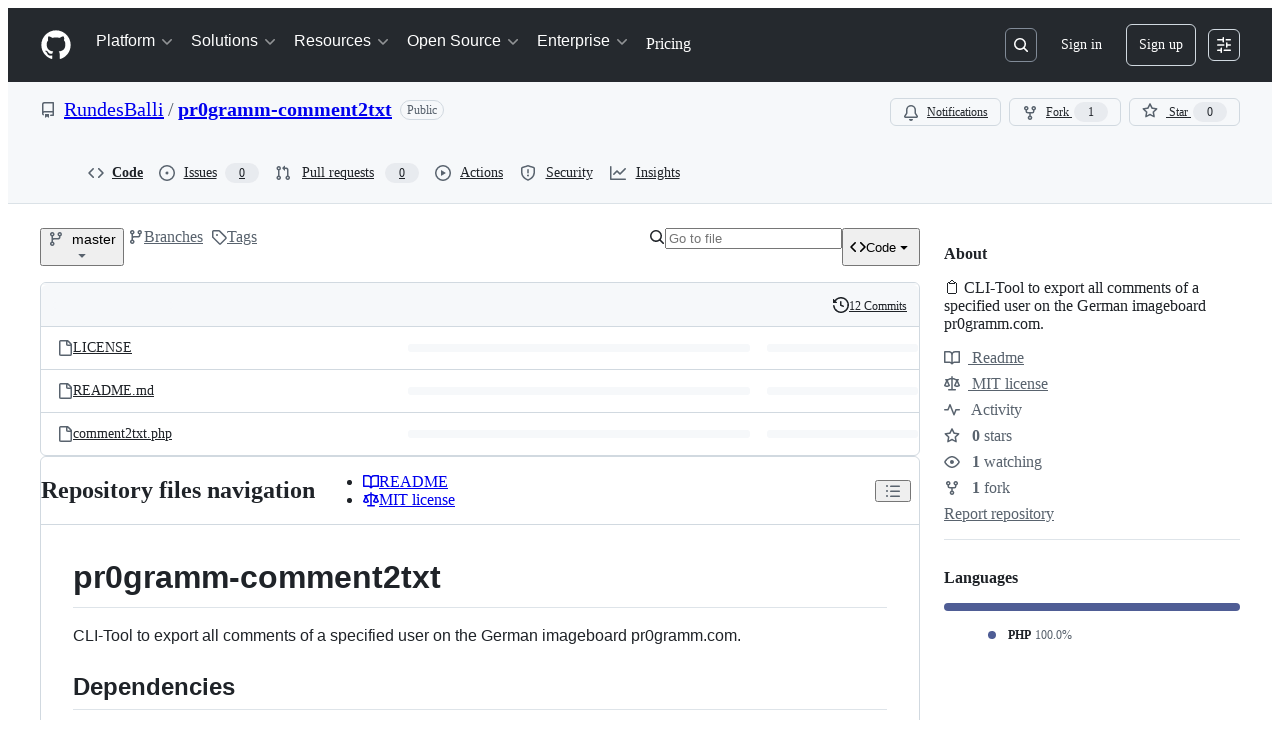

--- FILE ---
content_type: application/javascript
request_url: https://github.githubassets.com/assets/codespaces-456e07bbcecd.js
body_size: 5744
content:
"use strict";(globalThis.webpackChunk_github_ui_github_ui=globalThis.webpackChunk_github_ui_github_ui||[]).push([[64241],{4559:(e,t,n)=>{n.d(t,{C:()=>i,i:()=>s});var o=n(71315),r=n(69599),a=n(46493);function i(e,t){(0,r.G7)("arianotify_comprehensive_migration")?s(l(e),{...t,element:t?.element??e}):(0,r.G7)("primer_live_region_element")&&t?.element===void 0?(0,a.Cj)(e,{politeness:t?.assertive?"assertive":"polite"}):s(l(e),t)}function s(e,t){let{assertive:n,element:i}=t??{};if((0,r.G7)("arianotify_comprehensive_migration"))try{(i?.isConnected?i:o.XC).ariaNotify(e,{priority:n?"high":"normal"})}catch(e){console.error("Error calling ariaNotify:",e)}else{var s,l;let t;(0,r.G7)("primer_live_region_element")&&void 0===i?(0,a.iP)(e,{politeness:n?"assertive":"polite"}):(s=e,l=n,(t=i??o.XC?.querySelector(l?"#js-global-screen-reader-notice-assertive":"#js-global-screen-reader-notice"))&&(t.textContent===s?t.textContent=`${s}\u00A0`:t.textContent=s))}}function l(e){return(e.getAttribute("aria-label")||e.innerText||"").trim()}n(89272)},13523:(e,t,n)=>{n.d(t,{$r:()=>i,M1:()=>s,li:()=>r,pS:()=>c,wE:()=>l});var o=n(71315);let r="X-Fetch-Nonce",a=new Set;function i(e){a.add(e)}function s(){return a.values().next().value||""}function l(e){let t={};return void 0!==e&&(t["X-Fetch-Nonce-To-Validate"]=e),void 0===e?t[r]=s():a.has(e)?t[r]=e:t[r]=Array.from(a).join(","),t}function c(){let e=o.XC?.head?.querySelector('meta[name="fetch-nonce"]')?.content||"";e&&i(e)}},18962:(e,t,n)=>{var o=n(31635),r=n(39595);let a=class InputDemuxElement extends HTMLElement{connectedCallback(){this.control&&(this.storedInput=Array(this.control.children.length).fill("")),this.addEventListener("input",this.relayInput.bind(this)),this.addEventListener("keydown",this.relayKeydown.bind(this));let e=this.closest("details");e&&e.addEventListener("toggle",()=>{e.open&&this.source.focus()})}relayKeydown(e){if((this.isControlTab(e.target)||e.target===this.source)&&("ArrowDown"===e.key||"Tab"===e.key))e.preventDefault(),e.stopPropagation(),this.routeCustomEvent(new CustomEvent("focus-list"));else if("Escape"===e.key){let e=this.closest("details");e&&e.removeAttribute("open")}}isControlTab(e){return!!e&&!!this.control&&Array.from(this.control.children).includes(e)}relayInput(e){if(!e.target)return;let t=e.target.value;this.routeCustomEvent(new CustomEvent("input-entered",{detail:t}))}routeCustomEvent(e){this.sinks[this.selectedIndex].dispatchEvent(e)}get selectedIndex(){if(!this.control)return 0;let e=this.control.querySelector('[aria-selected="true"]');return e?Array.from(this.control.children).indexOf(e):0}storeInput(){this.storedInput[this.selectedIndex]=this.source.value}updateInput(e){this.source.value=this.storedInput[this.selectedIndex];let t=e.detail.relatedTarget.getAttribute("data-filter-placeholder");this.source.placeholder=t,this.source.setAttribute("aria-label",t),this.notifySelected()}notifySelected(){let e=this.sinks[this.selectedIndex],t=new CustomEvent("tab-selected");e.dispatchEvent(t)}};(0,o.Cg)([r.aC],a.prototype,"source",void 0),(0,o.Cg)([r.zV],a.prototype,"sinks",void 0),(0,o.Cg)([r.aC],a.prototype,"control",void 0),a=(0,o.Cg)([r.p_],a)},21764:(e,t,n)=>{n.d(t,{f:()=>c});var o=n(21403),r=n(97797),a=n(58371),i=n(46865),s=n(53627),l=n(4559);function c(e,t){let n=t.querySelector("*"),o=e.ownerDocument.activeElement,r=null;if(o instanceof HTMLElement&&n instanceof Element){let e=function(e){let t=e.tagName.toLowerCase();if(e.hasAttribute("id")){let n=e.id,o=n.match(/^(.+)-\d+$/),r=n.match(/^(.+)-[0-9a-fA-F]{8}-[0-9a-fA-F]{4}-[0-9a-fA-F]{4}-[0-9a-fA-F]{4}-[0-9a-fA-F]{12}(-.*)?$/);if(o){let e=o[1];return`${t}[id^="${e}"]`}if(r){let e=r[1],n=r[2]||"";return n?`${t}[id^="${e}"][id$="${n}"]`:`${t}[id^="${e}"]`}return`${t}#${CSS.escape(n)}`}let n=e.hasAttribute("class")?`.${e.className.split(" ").map(CSS.escape).join(".")}`:"";return`${t}${n}`}(o),t=Array.from(n.querySelectorAll(e));if(1===t.length)r=t[0]??null;else if(t.length>1){let e=o.getAttribute("aria-describedby");if(e){let n=e.split(/\s+/).filter(Boolean);for(let e of t){let t=e.getAttribute("aria-describedby");if(!t)continue;let o=t.split(/\s+/).filter(Boolean);if(n.some(e=>o.includes(e))){r=e;break}}r||(r=t[0]??null)}else r=t[0]??null}}if(e.replaceWith(t),r instanceof HTMLElement&&(r.focus(),r.getAttribute("aria-describedby")?.includes("codespaces-repository-select-label"))){let e=document.getElementById("codespaces-create-notice-text");e&&(0,l.C)(e)}}function d(){let e=new URLSearchParams(new URL(document.location.href,window.location.origin).search);e.set("response_error","true"),window.location.replace(`${window.location.pathname}?${e.toString()}`)}(0,r.on)("remote-input-error","#js-codespaces-repository-select",()=>{document.querySelector("#js-codespaces-unable-load-repositories-warning").hidden=!1}),(0,a.JW)(".js-new-codespace-form",async function(e,t){let n=e.closest("[data-replace-remote-form-target]"),o=n.querySelector(".js-new-codespace-submit-button");o instanceof HTMLInputElement&&(o.disabled=!0),e.classList.remove("is-error"),e.classList.add("is-loading");try{o&&o.setAttribute("disabled","true");let e=await t.html();if(200!==e.status&&d(),c(n,e.html),"true"===n.getAttribute("data-allow-update-url")){var r=new FormData(document.querySelector("form.js-new-codespace-form"));let e=new URLSearchParams(new URL(document.location.href,window.location.origin).search),t=["vscs_target"];for(let[n,o]of r.entries()){if(t.includes(n)||!o){e.delete(n);continue}e.set(n,o)}(0,s.MM)(e)}}catch(e){throw console.error("Error submitting new codespace form:",e),d(),e}});let u=null;function p(e){u=e,null!==e&&document.querySelector(".js-codespace-loading-steps").setAttribute("data-current-state",u)}(0,o.lB)(".js-codespace-loading-steps",{constructor:HTMLElement,add:e=>{let t=e.getAttribute("data-current-state");t&&p(t)}}),(0,o.lB)(".js-codespace-advance-state",{constructor:HTMLElement,add:e=>{let t=e.getAttribute("data-state");t&&p(t)}}),(0,o.lB)(".js-auto-submit-form",{constructor:HTMLFormElement,initialize:i.k_}),(0,o.lB)(".js-workbench-form-container",{constructor:HTMLElement,add:()=>{let e=document.querySelector(".js-workbench-form-container form");(0,i.k_)(e)}})},44105:(e,t,n)=>{n(21764);var o=n(31635),r=n(39595),a=n(78134),i=n(70987),s=n(97797),l=n(69759),c=n(51987);function d(e){for(let t of e.querySelectorAll(".js-toggle-hidden"))t.hidden=!t.hidden}async function u(){let e=document.querySelector(".js-codespaces-details-container");e&&(e.open=!1);let t=document.querySelector("new-codespace");if(t&&!t.getAttribute("data-no-submit-on-create"))try{let e=await fetch("/codespaces/new");if(e&&e.ok){let n=(0,l.B)(document,await e.text());t.replaceWith(n)}}catch{}}async function p(e,t){let n=document.querySelector(`#${e}`),o=await (0,i.r)({content:n.content.cloneNode(!0),dialogClass:"project-dialog"});return t&&t.setAttribute("aria-expanded","true"),o.addEventListener("dialog:remove",function(){t&&d(t)},{once:!0}),o}async function h(e){let t=await fetch(e.action,{method:e.method,body:new FormData(e),headers:{Accept:"application/json",...(0,c.kt)()}});if(t.ok){let n=await t.json();n.codespace_url?(window.location.href=n.codespace_url,d(e),u(),m()):(e.closest("get-repo")||e.closest("new-codespace")?(e.setAttribute("data-src",n.loading_url),e.dispatchEvent(new CustomEvent("pollvscode"))):e.closest("create-button")&&(e.setAttribute("data-src",n.loading_url),e.dispatchEvent(new CustomEvent("prpollvscode"))),d(e))}else if(422===t.status){let n=await t.json();if("concurrency_limit_error"===n.error_type)await p("concurrency-error",e);else{let t=document.querySelector("template.js-flash-template"),o=n.error;t.after(new a.i4(t,{className:"flash-error",message:o})),d(e)}}}async function m(){let e=document.querySelector(".js-codespaces-completable"),t=e&&e.getAttribute("data-src");if(!t)return;let n=await fetch(t,{method:"GET",headers:{Accept:"text/fragment+html",...(0,c.kt)()}});if(n.ok){let t=(0,l.B)(document,await n.text());e.replaceWith(t)}else throw Error(`Unexpected response: ${n.statusText}`)}(0,s.on)("submit",".js-toggle-hidden-codespace-form",function(e){d(e.currentTarget)}),(0,s.on)("submit",".js-create-codespaces-form-command",function(e){let t=e.currentTarget;t.classList.contains("js-open-in-vscode-form")||(u(),d(t))}),(0,s.on)("submit","form.js-open-in-vscode-form",async function(e){e.preventDefault();let t=e.currentTarget;await h(t)});let f=class ConcurrencyLimitElement extends HTMLElement{async connectedCallback(){p("concurrency-error")}};f=(0,o.Cg)([r.p_],f);var g=n(35750),v=n(18150),b=n(85242),y=n(50467),C=n(46865),w=n(51973),E=n(53627),T=new WeakMap;let A=class NewCodespaceElement extends HTMLElement{async connectedCallback(){let e=new URLSearchParams(new URL(document.location.href,window.location.origin).search);e.has("response_error")&&(e.delete("response_error"),(0,E.MM)(e));let{signal:t}=(0,b._)(this,T,new AbortController);this.addEventListener("itemActivated",this,{signal:t})}disconnectedCallback(){(0,g._)(this,T).abort()}handleEvent(e){if("itemActivated"===e.type&&e.target===this.repositorySelectPanel&&this.advancedOptionsForm&&this.repoInput){let t=e.detail.item,n=t.querySelector("[data-value]")?.getAttribute("data-value");n&&(this.repoInput.value=n),(0,C.k_)(this.advancedOptionsForm)}}toggleLoadingVscode(){let e=this.loadingVscode.hidden,t=this.children;for(let n=0;n<t.length;n++)t[n].hidden=e;this.loadingVscode.hidden=!e}machineTypeSelected(e){let t=e.currentTarget.getAttribute("data-sku-name");this.skuNameInput&&t&&(this.skuNameInput.value=t),this.advancedOptionsForm&&(0,C.k_)(this.advancedOptionsForm)}pollForVscode(e){this.toggleLoadingVscode();let t=e.currentTarget.getAttribute("data-src");t&&this.vscodePoller.setAttribute("src",t)}vscsTargetUrlUpdated(e){let t=e.currentTarget;this.vscsTargetUrl.value=t.value}geoUpdated(e){let t=e.currentTarget,n=t.selectedItems[0]?.value;this.geoInput&&n&&(this.geoInput.value=n),this.advancedOptionsForm&&(0,C.k_)(this.advancedOptionsForm)}async declarativeSecretsHashUpdated(e){let t=e.currentTarget,n=t.getAttribute("data-name");if(!n)return;let o=t.value,r=(0,w.D4)(t.getAttribute("data-public-key"));"checkbox"!==t.getAttribute("type")||t.checked||(o=""),o?this.secrets_hash.set(n,(0,w.lF)(await (0,w.w)(r,o))):this.secrets_hash.delete(n),this.declarativeSecretsHash.value=JSON.stringify(Object.fromEntries(this.secrets_hash))}constructor(...e){super(...e),(0,y._)(this,"secrets_hash",new Map),(0,v._)(this,T,{writable:!0,value:void 0})}};(0,o.Cg)([r.aC],A.prototype,"declarativeSecretsHash",void 0),(0,o.Cg)([r.aC],A.prototype,"vscsTargetUrl",void 0),(0,o.Cg)([r.aC],A.prototype,"loadingVscode",void 0),(0,o.Cg)([r.aC],A.prototype,"vscodePoller",void 0),(0,o.Cg)([r.aC],A.prototype,"advancedOptionsForm",void 0),(0,o.Cg)([r.aC],A.prototype,"skuNameInput",void 0),(0,o.Cg)([r.aC],A.prototype,"repositorySelectPanel",void 0),(0,o.Cg)([r.aC],A.prototype,"repoInput",void 0),(0,o.Cg)([r.aC],A.prototype,"geoInput",void 0),A=(0,o.Cg)([r.p_],A);let L=class ExportBranchElement extends HTMLElement{connectedCallback(){this.abortPoll=new AbortController,this.loadingIndicator.hidden||this.startPoll()}disconnectedCallback(){this.abortPoll?.abort()}applyPublishParams(){let e=this.form.getAttribute("data-codespace-id"),t=document.querySelector(`[data-codespace-id='${e}'][data-class="publish-codespace-form"]`);if(t){let e=Object.fromEntries(new FormData(t).entries());if(this.form){let t=`?name=${e.name}&visibility=${e.visibility}`,n=(this.form.getAttribute("action")||"").split("?")[0]+t;this.form.setAttribute("action",n)}}}async exportBranch(e){e.preventDefault(),this.form.hidden=!0,this.loadingIndicator.hidden=!1,(await fetch(this.form.action,{method:this.form.method,body:new FormData(this.form),headers:{Accept:"text/fragment+html",...(0,c.kt)()}})).ok?this.startPoll():(this.form.hidden=!1,this.loadingIndicator.hidden=!0)}async startPoll(){let e=this.getAttribute("data-exported-codespace-url")||"",t=await this.poll(e);if(t)if(t.ok)this.loadingIndicator.hidden=!0,this.viewBranchLink.hidden=!1;else{let e=this.getAttribute("data-export-error-redirect-url")||"";window.location.href=encodeURI(e)}}async poll(e,t=1e3){if(this.abortPoll?.signal.aborted)return;let n=await fetch(e,{signal:this.abortPoll?.signal});return 202===n.status||404===n.status?(await new Promise(e=>setTimeout(e,t)),this.poll(e,1.5*t)):n}constructor(...e){super(...e),(0,y._)(this,"abortPoll",null)}};(0,o.Cg)([r.aC],L.prototype,"form",void 0),(0,o.Cg)([r.aC],L.prototype,"loadingIndicator",void 0),(0,o.Cg)([r.aC],L.prototype,"viewBranchLink",void 0),L=(0,o.Cg)([r.p_],L),n(18962),n(90787);let k=class CodespaceZeroConfigElement extends HTMLElement{connectedCallback(){this.toggleLocationConfigs("production")}updateVscsTargets(){for(let e of(this.vscsTargetUrl.disabled="local"!==this.vscsTarget.value,this.toggleLocationConfigs(this.vscsTarget.value),this.vscsTargets))e.value=this.vscsTarget.value}updateVscsTargetUrls(){for(let e of this.vscsTargetUrls)e.value=this.vscsTargetUrl.value}updateLocations(e){let t=e.currentTarget;this.setLocationValues(t.value)}setLocationValues(e){for(let t of this.locations)t.value=e}toggleLocationConfigs(e){for(let t of this.locationConfigs)if(t.getAttribute("data-vscs-target")===e){t.hidden=!1;let e=t.querySelector("option");e&&(e.selected=!0,this.setLocationValues(e.value))}else t.hidden=!0}};(0,o.Cg)([r.aC],k.prototype,"regionConfig",void 0),(0,o.Cg)([r.aC],k.prototype,"vscsTarget",void 0),(0,o.Cg)([r.aC],k.prototype,"vscsTargetUrl",void 0),(0,o.Cg)([r.zV],k.prototype,"locationConfigs",void 0),(0,o.Cg)([r.zV],k.prototype,"vscsTargets",void 0),(0,o.Cg)([r.zV],k.prototype,"vscsTargetUrls",void 0),(0,o.Cg)([r.zV],k.prototype,"locations",void 0),k=(0,o.Cg)([r.p_],k)},46865:(e,t,n)=>{n.d(t,{Cy:()=>s,K3:()=>d,Z8:()=>l,k_:()=>a,lK:()=>u,m$:()=>i});var o=n(88578);function r(e,t,n){return e.dispatchEvent(new CustomEvent(t,{bubbles:!0,cancelable:n}))}function a(e,t){t&&(function(e,t){if(!(e instanceof HTMLFormElement))throw TypeError("The specified element is not of type HTMLFormElement.");if(!(t instanceof HTMLElement))throw TypeError("The specified element is not of type HTMLElement.");if("submit"!==t.type)throw TypeError("The specified element is not a submit button.");if(!e||e!==t.form)throw Error("The specified element is not owned by the form element.")}(e,t),(0,o.A)(t)),r(e,"submit",!0)&&e.submit()}function i(e,t){if("boolean"==typeof t)if(e instanceof HTMLInputElement)e.checked=t;else throw TypeError("only checkboxes can be set to boolean value");else if("checkbox"===e.type)throw TypeError("checkbox can't be set to string value");else e.value=t;r(e,"change",!1)}function s(e,t){for(let n in t){let o=t[n],r=e.elements.namedItem(n);r instanceof HTMLInputElement?r.value=o:r instanceof HTMLTextAreaElement&&(r.value=o)}}function l(e){if(!(e instanceof HTMLElement))return!1;let t=e.nodeName.toLowerCase(),n=(e.getAttribute("type")||"").toLowerCase();return"select"===t||"textarea"===t||"input"===t&&"submit"!==n&&"reset"!==n||e.isContentEditable}function c(e){return new URLSearchParams(e)}function d(e,t){let n=new URLSearchParams(e.search);for(let[e,o]of c(t))n.append(e,o);return n.toString()}function u(e){return c(new FormData(e)).toString()}},51973:(e,t,n)=>{n.d(t,{D4:()=>i,lF:()=>s,w:()=>a});var o=n(78134),r=n(97797);async function a(e,t){return(await n.e(44949).then(n.bind(n,44949))).encrypt(e,t)}function i(e){let t=atob(e).split("").map(e=>e.charCodeAt(0));return Uint8Array.from(t)}function s(e){let t="";for(let n of e)t+=String.fromCharCode(n);return btoa(t)}function l(e){return async function(t){let n=t.currentTarget;if(t.defaultPrevented||!n.checkValidity())return;let r=i(n.getAttribute("data-public-key"));for(let i of(t.preventDefault(),n.elements))if(i.id.endsWith("secret")){if(i.disabled=!0,i.required&&!i.value){let e=`${i.name} is invalid!`,t=document.querySelector("template.js-flash-template");t.after(new o.i4(t,{className:"flash-error",message:e}));return}let t=`${i.name}_encrypted_value`;if(!i.value){n.elements.namedItem(t).disabled=e;continue}n.elements.namedItem(t).value=s(await a(r,i.value))}n.submit()}}(0,r.on)("submit","form.js-encrypt-submit",async function(e){let t=e.currentTarget;if(e.defaultPrevented||!t.checkValidity())return;let n=t.elements.namedItem("secret_value");if(n.disabled=!0,!n.value)return;e.preventDefault();let o=i(t.getAttribute("data-public-key"));t.elements.namedItem("encrypted_value").value=s(await a(o,n.value)),t.submit()}),(0,r.on)("submit","form.js-encrypt-bulk-submit",l(!0)),(0,r.on)("submit","form.js-encrypt-bulk-submit-enable-empty",l(!1))},51987:(e,t,n)=>{n.d(t,{jC:()=>s,kt:()=>a,tV:()=>i});var o=n(87057),r=n(13523);function a(e){let t={"X-Requested-With":"XMLHttpRequest",...(0,r.wE)(e)};return{...t,[o.S]:(0,o.O)()}}function i(e,t){for(let[n,o]of Object.entries(a(t)))e.set(n,o)}function s(e){return{"X-GitHub-App-Type":e}}},53627:(e,t,n)=>{n.d(t,{C3:()=>l,JV:()=>a,K3:()=>p,MM:()=>c,OE:()=>h,Zu:()=>u,bj:()=>i,jc:()=>d,kd:()=>s});var o=n(71315);let r=null;function a(){return o.Kn?.state||{}}function i(e){m(a(),"",e)}function s(e){o.Kn?.pushState({appId:a().appId},"",e),f()}function l(e){let t={...a(),...e};r&&(r=t),m(t,"",location.href)}function c(e){i(`?${e.toString()}${o.fV.hash}`)}function d(){i(o.fV.pathname+o.fV.hash)}function u(e){i(e.startsWith("#")?e:`#${e}`),(r=a())&&requestIdleCallback(()=>{!history.state&&r&&(l(r),r=null)})}function p(){i(o.fV.pathname+o.fV.search)}function h(){o.Kn?.back()}function m(e,t,n){o.Kn?.replaceState(e,t,n),f()}function f(){o.cg?.dispatchEvent(new CustomEvent("statechange",{bubbles:!1,cancelable:!1}))}},58371:(e,t,n)=>{n.d(t,{Ax:()=>r.Ax,JW:()=>a,ZV:()=>r.ZV});var o=n(51987),r=n(13937);function a(e,t){(0,r.JW)(e,async(e,n,r)=>((0,o.tV)(r.headers),t(e,n,r)))}},69759:(e,t,n)=>{n.d(t,{B:()=>o});function o(e,t){let n=e.createElement("template");return n.innerHTML=t,e.importNode(n.content,!0)}},70987:(e,t,n)=>{n.d(t,{r:()=>r});var o=n(97797);async function r(e){let t=document.querySelector("#site-details-dialog").content.cloneNode(!0),n=t.querySelector("details"),r=n.querySelector("details-dialog"),a=n.querySelector(".js-details-dialog-spinner");e.detailsClass&&n.classList.add(...e.detailsClass.split(" ")),e.dialogClass&&r.classList.add(...e.dialogClass.split(" ")),e.label?r.setAttribute("aria-label",e.label):e.labelledBy&&r.setAttribute("aria-labelledby",e.labelledBy),document.body.append(t);try{let t=await e.content;a.remove(),r.prepend(t)}catch{a.remove();let t=document.createElement("span");t.textContent=e.errorMessage||"Couldn't load the content",t.classList.add("my-6"),t.classList.add("mx-4"),r.prepend(t)}return n.addEventListener("toggle",()=>{n.hasAttribute("open")||((0,o.h)(r,"dialog:remove"),n.remove())}),r}},87057:(e,t,n)=>{n.d(t,{O:()=>i,S:()=>a});var o=n(71315);let r=o.cg?.document?.head?.querySelector('meta[name="release"]')?.content||"",a="X-GitHub-Client-Version";function i(){return r}},88578:(e,t,n)=>{function o(e){let t=e.closest("form");if(!(t instanceof HTMLFormElement))return;let n=r(t);if(e.name){let o=e.matches("input[type=submit]")?"Submit":"",r=e.value||o;n||((n=document.createElement("input")).type="hidden",n.classList.add("js-submit-button-value"),t.prepend(n)),n.name=e.name,n.value=r}else n&&n.remove()}function r(e){let t=e.querySelector("input.js-submit-button-value");return t instanceof HTMLInputElement?t:null}n.d(t,{A:()=>o,C:()=>r})}},e=>{e.O(0,[90780,43784,15938,97582,33727,16206,82075,90787],()=>e(e.s=44105)),e.O()}]);
//# sourceMappingURL=codespaces-45796137b6a8.js.map